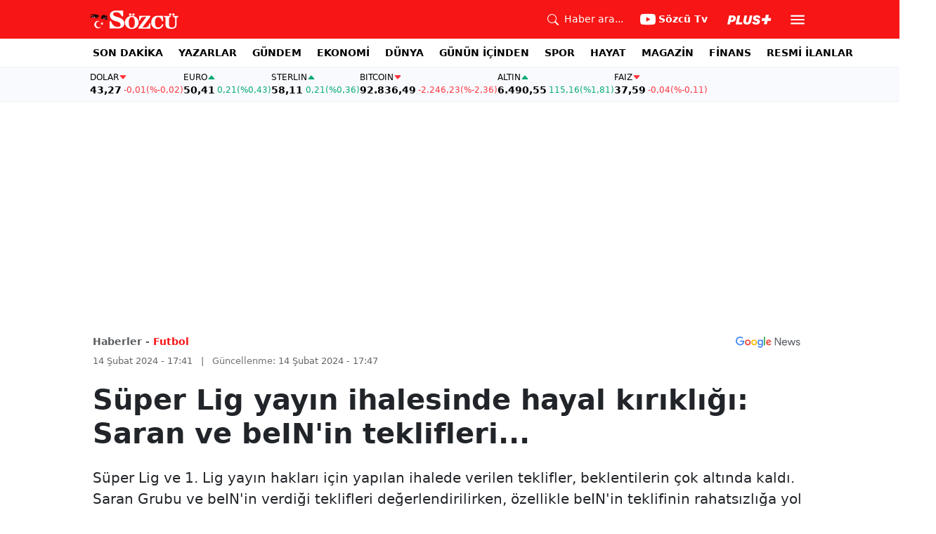

--- FILE ---
content_type: text/html; charset=utf-8
request_url: https://www.google.com/recaptcha/api2/aframe
body_size: 268
content:
<!DOCTYPE HTML><html><head><meta http-equiv="content-type" content="text/html; charset=UTF-8"></head><body><script nonce="AFpwxKTDJ2S4L64FFnV4yw">/** Anti-fraud and anti-abuse applications only. See google.com/recaptcha */ try{var clients={'sodar':'https://pagead2.googlesyndication.com/pagead/sodar?'};window.addEventListener("message",function(a){try{if(a.source===window.parent){var b=JSON.parse(a.data);var c=clients[b['id']];if(c){var d=document.createElement('img');d.src=c+b['params']+'&rc='+(localStorage.getItem("rc::a")?sessionStorage.getItem("rc::b"):"");window.document.body.appendChild(d);sessionStorage.setItem("rc::e",parseInt(sessionStorage.getItem("rc::e")||0)+1);localStorage.setItem("rc::h",'1768834447925');}}}catch(b){}});window.parent.postMessage("_grecaptcha_ready", "*");}catch(b){}</script></body></html>

--- FILE ---
content_type: application/javascript; charset=utf-8
request_url: https://fundingchoicesmessages.google.com/f/AGSKWxWY64hy6m7H172aZqDgwRtNN4rXpGb6-z9GVDN802ElHtIyL5-B0Sokdh8xBtNusi6uhXqnDwSZva70K8k7yH8VmFBg0uAYE00c7Hq0ue8tzshgPerpIHEzLuU5x83vfJCpa-g=?fccs=W251bGwsbnVsbCxudWxsLG51bGwsbnVsbCxudWxsLFsxNzY4ODM0NDQwLDk0OTAwMDAwMF0sbnVsbCxudWxsLG51bGwsW251bGwsWzddXSwiaHR0cHM6Ly93d3cuc296Y3UuY29tLnRyL3N1cGVyLWxpZy15YXlpbi1paGFsZXNpbmRlLWhheWFsLWtpcmlrbGlnaS1zYXJhbi12ZS1iZWluLWluLXRla2xpZmxlcmktcDIyNzI0IixudWxsLFtbOCwiTTlsa3pVYVpEc2ciXSxbOSwiZW4tVVMiXSxbMTksIjIiXSxbMTcsIlswXSJdLFsyNCwiIl0sWzI5LCJmYWxzZSJdXV0
body_size: -222
content:
if (typeof __googlefc.fcKernelManager.run === 'function') {"use strict";this.default_ContributorServingResponseClientJs=this.default_ContributorServingResponseClientJs||{};(function(_){var window=this;
try{
var OH=function(a){this.A=_.t(a)};_.u(OH,_.J);var PH=_.Zc(OH);var QH=function(a,b,c){this.B=a;this.params=b;this.j=c;this.l=_.F(this.params,4);this.o=new _.bh(this.B.document,_.O(this.params,3),new _.Og(_.Ok(this.j)))};QH.prototype.run=function(){if(_.P(this.params,10)){var a=this.o;var b=_.ch(a);b=_.Jd(b,4);_.gh(a,b)}a=_.Pk(this.j)?_.Xd(_.Pk(this.j)):new _.Zd;_.$d(a,9);_.F(a,4)!==1&&_.H(a,4,this.l===2||this.l===3?1:2);_.Dg(this.params,5)&&(b=_.O(this.params,5),_.fg(a,6,b));return a};var RH=function(){};RH.prototype.run=function(a,b){var c,d;return _.v(function(e){c=PH(b);d=(new QH(a,c,_.A(c,_.Nk,2))).run();return e.return({ia:_.L(d)})})};_.Rk(8,new RH);
}catch(e){_._DumpException(e)}
}).call(this,this.default_ContributorServingResponseClientJs);
// Google Inc.

//# sourceURL=/_/mss/boq-content-ads-contributor/_/js/k=boq-content-ads-contributor.ContributorServingResponseClientJs.en_US.M9lkzUaZDsg.es5.O/d=1/exm=kernel_loader,loader_js_executable/ed=1/rs=AJlcJMzanTQvnnVdXXtZinnKRQ21NfsPog/m=web_iab_tcf_v2_signal_executable
__googlefc.fcKernelManager.run('\x5b\x5b\x5b8,\x22\x5bnull,\x5b\x5bnull,null,null,\\\x22https:\/\/fundingchoicesmessages.google.com\/f\/AGSKWxW5VBBS3DP_3fZz_ldTlaYSvqWX6tSdJBK2qDqesxpxqmcDcSI3F4-9W4tpErKDnZdzVY7uT2TlmZ4siS576nWoIiuv2TkUFC4KM6bVv_nBfnSjMQFw7v2yJ4Kw_ZEkUQ4fisk\\\\u003d\\\x22\x5d,null,null,\x5bnull,null,null,\\\x22https:\/\/fundingchoicesmessages.google.com\/el\/AGSKWxX3pQSKZk9m-e0TRSxkpg3uXJG7Jc7zBMky34Z-2QhW6rq7BhV5dN3aT2yIokcQyDKoWxzTfHt6oum-fvm5NSY_HUz49bIe-d2yqJ6ELMUgMGg1mZG6NyXZcL6J2tiTib5k4-U\\\\u003d\\\x22\x5d,null,\x5bnull,\x5b7\x5d\x5d\x5d,\\\x22sozcu.com.tr\\\x22,1,\\\x22tr\\\x22,null,null,null,null,1\x5d\x22\x5d\x5d,\x5bnull,null,null,\x22https:\/\/fundingchoicesmessages.google.com\/f\/AGSKWxXMRfOTsQHO0CnZLWCaIxT2f1SMP6K-Ap27L5pFGrKj4VyUFQ6YBxPCijyciADc5ZbbS0_DfWJJy1zt5JxKLLNNb7lh9sSj2C5xllXeQk0Nt4DLT7r3egcaVE6wS9xYL1gPWcs\\u003d\x22\x5d\x5d');}

--- FILE ---
content_type: application/javascript; charset=utf-8
request_url: https://fundingchoicesmessages.google.com/f/AGSKWxX2hU9MGz8ZHZ82E7fifSQsBHUqcNRbtkr90Si-GVEgV2dmJumO6kimyALJPYT2QOm5646S15ZPTSd8bioTRMW_EaHgb_aSIqYid2bFH6qKz6clOp62jdfoDZGUDsONgCEHBF46UKkKBf_2GgPlHQdNE7BqE44hB7ce0lqM_ARNyxPPEhtKEbGDnQ==/_/adspot..480x60-_730x90__490-90_/contextads.
body_size: -1290
content:
window['0a51f1ca-ee80-47a6-a5b5-9fef57ece712'] = true;

--- FILE ---
content_type: image/svg+xml
request_url: https://www.sozcu.com.tr/static/web/assets/finans_icon.svg
body_size: 2483
content:
<svg id="Group_1391" data-name="Group 1391" xmlns="http://www.w3.org/2000/svg" xmlns:xlink="http://www.w3.org/1999/xlink" width="85.36" height="21.376" viewBox="0 0 85.36 21.376">
  <defs>
    <clipPath id="clip-path">
      <rect id="Rectangle_221" data-name="Rectangle 221" width="85.36" height="21.376" fill="#fff"/>
    </clipPath>
  </defs>
  <g id="Group_1390" data-name="Group 1390" clip-path="url(#clip-path)">
    <path id="Path_796" data-name="Path 796" d="M48.28,19.026c-.093-.245.04-.312.214-.358a1.4,1.4,0,0,0,1.067-.922,2.665,2.665,0,0,0,.114-.791q.011-4.581,0-9.163a5.317,5.317,0,0,0-.042-.642,1.72,1.72,0,0,0-2.1-1.418,4.921,4.921,0,0,0-2.107.885,1.155,1.155,0,0,0-.568,1.145c.024,3.044.01,6.089.016,9.134a3.773,3.773,0,0,0,.073.774,1.158,1.158,0,0,0,.653.834c.152.075.321.121.465.207.066.04.091.15.134.227-.065.035-.127.072-.193.1a.207.207,0,0,1-.079,0q-3.243,0-6.484,0c-.091,0-.181-.078-.272-.118a1.112,1.112,0,0,1,.232-.233,6.225,6.225,0,0,0,.7-.321,1.54,1.54,0,0,0,.547-1.388c.017-1.272.006-2.543.006-3.815q0-2.568,0-5.132a6.649,6.649,0,0,0-.056-.695,1.013,1.013,0,0,0-.9-.923,1.6,1.6,0,0,1-.335-.091c-.075-.036-.177-.118-.175-.178a.28.28,0,0,1,.163-.2c.683-.242,1.371-.472,2.057-.7q1.284-.436,2.568-.872c.347-.119.57,0,.631.364s.1.745.148,1.118c.02.147.049.291.076.453.485-.334.919-.662,1.381-.945a6.775,6.775,0,0,1,3.465-1.108,4,4,0,0,1,3.341,1.277,3.458,3.458,0,0,1,.771,1.889,19.452,19.452,0,0,1,.1,2.089q.017,3.815,0,7.631a1.373,1.373,0,0,0,.549,1.243,3.428,3.428,0,0,0,.656.3c.209.086.211.081.17.351Z" transform="translate(17.172 1.863)" fill="#fff"/>
    <path id="Path_797" data-name="Path 797" d="M22.192,6.286c.575-.38,1.1-.761,1.654-1.08A6.4,6.4,0,0,1,28.1,4.319a3.39,3.39,0,0,1,3.061,3.163,18,18,0,0,1,.1,2.008c.013,2.589.009,5.177.007,7.764a1.3,1.3,0,0,0,.577,1.149,2.534,2.534,0,0,0,.613.266c.177.06.257.148.187.352H25.648c-.083-.2-.006-.295.174-.342a1.526,1.526,0,0,0,1.227-1.709q0-4.606,0-9.214a4.881,4.881,0,0,0-.042-.616,1.726,1.726,0,0,0-2.113-1.407,4.97,4.97,0,0,0-2.126.9,1.117,1.117,0,0,0-.539,1.108c.023,3.035.01,6.071.014,9.106a4.536,4.536,0,0,0,.073.8,1.15,1.15,0,0,0,.665.854c.161.079.334.134.489.22a.231.231,0,0,1,.091.193c-.009.049-.105.089-.168.117a.352.352,0,0,1-.135,0q-3.213,0-6.428,0c-.095,0-.252-.045-.276-.108-.07-.184.111-.2.229-.252a3.794,3.794,0,0,0,.7-.319,1.573,1.573,0,0,0,.538-1.42q.015-4.473,0-8.947A5.91,5.91,0,0,0,17.96,7.3a1,1,0,0,0-.853-.879,2.812,2.812,0,0,1-.364-.093c-.076-.033-.2-.124-.187-.165a.322.322,0,0,1,.174-.217c.775-.276,1.555-.538,2.335-.8.764-.259,1.525-.516,2.288-.777.335-.115.554,0,.617.354s.1.745.148,1.116c.02.148.047.295.073.453" transform="translate(7.249 1.863)" fill="#fff"/>
    <path id="Path_798" data-name="Path 798" d="M43.242,17.89a3.5,3.5,0,0,1-1.605,1.3,4.357,4.357,0,0,1-2.953,0,2.608,2.608,0,0,1-1.571-1.656c-.026-.068-.046-.137-.073-.2-.01-.023-.035-.039-.079-.085-.144.131-.282.266-.43.39-.512.43-1,.9-1.552,1.274a3.947,3.947,0,0,1-2.522.565,4.479,4.479,0,0,1-2.3-.721,3.229,3.229,0,0,1-1.411-2.012,3.183,3.183,0,0,1,.649-2.993,5.508,5.508,0,0,1,1.637-1.289,13.035,13.035,0,0,1,3.538-1.141c.711-.141,1.427-.259,2.142-.38.141-.024.2-.083.2-.227-.032-1.234-.036-2.47-.1-3.7a2.557,2.557,0,0,0-.587-1.584,1.75,1.75,0,0,0-1.765-.516A1.291,1.291,0,0,0,33.41,5.94c-.151.6-.226,1.228-.331,1.844a2.4,2.4,0,0,1-.77,1.52,1.832,1.832,0,0,1-2.921-.839,2.69,2.69,0,0,1,.9-2.662,6.172,6.172,0,0,1,3.124-1.379,11.2,11.2,0,0,1,2.729-.161,5.591,5.591,0,0,1,3.313,1.162,3.685,3.685,0,0,1,1.3,2.139,11.42,11.42,0,0,1,.275,2.173c.035,2.166.013,4.334.013,6.5,0,.081,0,.163,0,.243a1.14,1.14,0,0,0,1.224,1.234,4.134,4.134,0,0,1,.482.007,3.241,3.241,0,0,1,.493.168M36.911,11.5a7.083,7.083,0,0,0-2.542.724,3.37,3.37,0,0,0-1.418,1.414,3.779,3.779,0,0,0-.276,2.352,1.906,1.906,0,0,0,2.789,1.474,11.263,11.263,0,0,0,1.244-.777.448.448,0,0,0,.207-.429c-.007-1.226,0-2.451,0-3.677V11.5" transform="translate(12.55 1.86)" fill="#fff"/>
    <path id="Path_799" data-name="Path 799" d="M11.74,13.039c-.187.079-.286,0-.385-.16-.354-.58-.716-1.155-1.092-1.72a.928.928,0,0,0-.79-.4c-1.119-.013-2.241,0-3.376,0a.749.749,0,0,0-.029.148c.013,2.516.022,5.033.046,7.549A1.481,1.481,0,0,0,7.305,20c.2.065.41.127.619.177.184.045.26.14.181.342H.034c-.085-.206-.006-.3.188-.352.138-.035.269-.1.4-.142a1.281,1.281,0,0,0,.926-1.3c.022-1.263.046-2.526.045-3.789Q1.591,9.013,1.565,3.088c0-.224-.02-.447-.039-.67A1.164,1.164,0,0,0,.7,1.365a5.286,5.286,0,0,0-.5-.183C0,1.129-.035,1.017.031.834H14.473q.108,2.462.214,4.895c-.222.088-.315,0-.4-.168-.568-1.047-1.145-2.089-1.719-3.131A1.878,1.878,0,0,0,10.732,1.4c-1.434.027-2.87.007-4.3.007H6.1v8.712a.123.123,0,0,0,.055.019c1.121,0,2.241,0,3.362-.024a1.142,1.142,0,0,0,.954-.575c.309-.49.6-1,.885-1.5.089-.157.186-.232.383-.16Z" transform="translate(0 0.366)" fill="#fff"/>
    <path id="Path_800" data-name="Path 800" d="M61.406,8.435c-.278.114-.357-.073-.45-.236-.388-.672-.774-1.343-1.162-2.014-.852-1.471-2.3-1.564-3.652-1.156a2.375,2.375,0,0,0-1.338.889,1.988,1.988,0,0,0,.334,2.624,5.482,5.482,0,0,0,1.825.994c.833.292,1.69.516,2.52.817a5.069,5.069,0,0,1,2.66,1.9,4.514,4.514,0,0,1-2.706,6.786,9.917,9.917,0,0,1-6.385-.086c-.47-.164-.925-.38-1.379-.585a.291.291,0,0,1-.15-.207c0-1.11.009-2.221.017-3.331,0-.016.014-.032.022-.047.22-.085.312.047.411.216.478.813.936,1.64,1.459,2.424a3.246,3.246,0,0,0,2.95,1.487,4.066,4.066,0,0,0,2.217-.613,2.212,2.212,0,0,0,.465-3.167,3.669,3.669,0,0,0-1.729-1.074c-.916-.324-1.858-.58-2.767-.921a4.781,4.781,0,0,1-2.674-2.166,4.1,4.1,0,0,1-.124-3.77A4.857,4.857,0,0,1,55.591,4.4a9.217,9.217,0,0,1,4.893.364c.326.119.643.268.957.419a.292.292,0,0,1,.131.22c-.047,1.008-.108,2.015-.165,3.031" transform="translate(22.52 1.855)" fill="#fff"/>
    <path id="Path_801" data-name="Path 801" d="M10.792,19.008c-.083-.229.023-.3.211-.351a2.634,2.634,0,0,0,.531-.184,1.253,1.253,0,0,0,.683-1.213c.01-1.2.009-2.4.009-3.6q0-2.82,0-5.64V7.831c-.01-.987-.247-1.282-1.214-1.483-.155-.033-.3-.065-.236-.259.023-.07.131-.132.213-.16,1.165-.381,2.332-.755,3.5-1.132.493-.158.988-.315,1.482-.476.334-.108.561.066.554.427-.019.823-.046,1.646-.052,2.468q-.03,4.4-.047,8.809c0,.42,0,.841.016,1.261a1.3,1.3,0,0,0,1.082,1.369c.194.056.278.138.2.351Z" transform="translate(4.718 1.881)" fill="#fff"/>
    <path id="Path_802" data-name="Path 802" d="M13.936,4.518a2.352,2.352,0,0,1-2.281-1.51A2.266,2.266,0,0,1,13.984,0a2.3,2.3,0,0,1,2.225,1.5,2.269,2.269,0,0,1-2.273,3.016" transform="translate(5.058 0.001)" fill="#fff"/>
  </g>
</svg>
